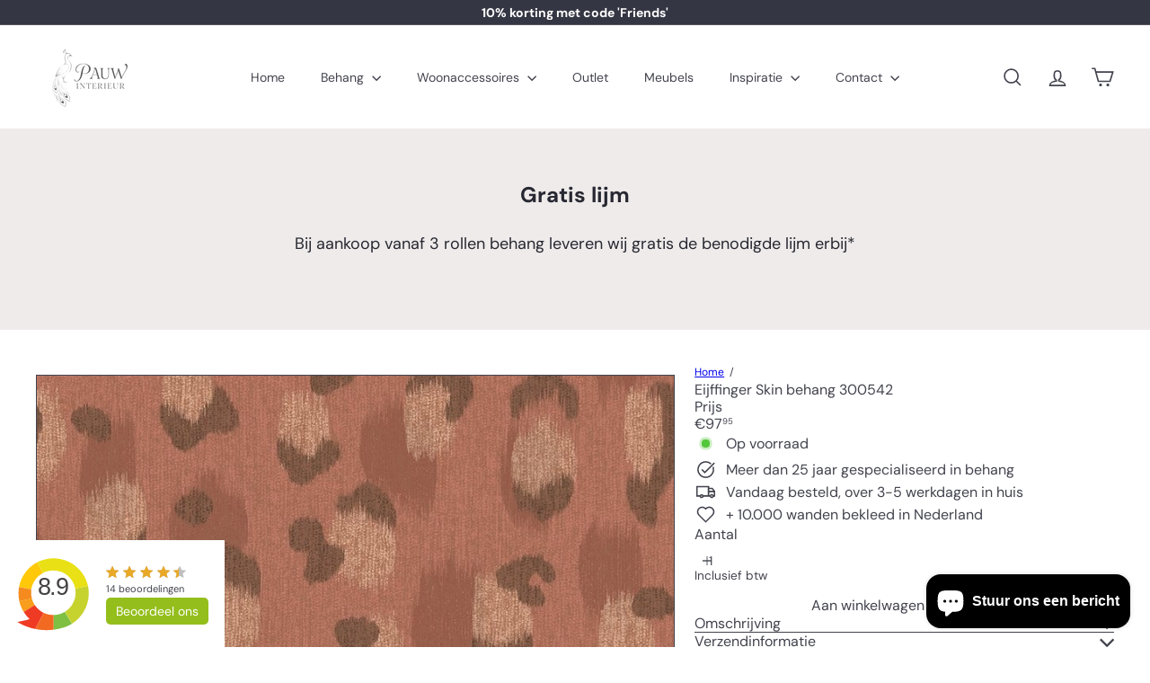

--- FILE ---
content_type: text/javascript; charset=utf-8
request_url: https://pauw-interieur.nl/products/eijffinger-skin-behang-300542.js
body_size: 756
content:
{"id":7442652364977,"title":"Eijffinger Skin behang 300542","handle":"eijffinger-skin-behang-300542","description":"\u003cdiv class=\"description active\" data-tab-content=\"description\"\u003e\n\u003cdiv class=\"rte_content\"\u003e\n\u003cp\u003e\u003cmeta charset=\"utf-8\"\u003e\u003cspan data-mce-fragment=\"1\"\u003eRechtstreeks uit de jungle, steppe en savanne vertaald naar de catwalk, street fashion en het interieur. De dierenprint is overal, van alle tijden en vooral helemaal van nu.\u003c\/span\u003e\u003cbr data-mce-fragment=\"1\"\u003eDeze wandbekleding is gemaakt in het Verre Oosten door ambachtslieden. Uit plantaardige vezels die worden geoogst, en met de hand geselecteerd, gewassen, gedroogd en gebleekt in de zon.\u003c\/p\u003e\n\u003c\/div\u003e\n\u003c\/div\u003e\n\u003cp\u003e\u003cspan data-mce-fragment=\"1\"\u003e\u003c\/span\u003e\u003cspan data-mce-fragment=\"1\"\u003e52 cm x 10 meter, patroon 53 cm \u003c\/span\u003e\u003c\/p\u003e\n\u003cp\u003e\u003cspan data-mce-fragment=\"1\"\u003eVerkrijgbaar in verrassende kleurstellingen.\u003c\/span\u003e\u003c\/p\u003e\n\u003cp\u003e\u003cspan data-mce-fragment=\"1\"\u003e\u003c\/span\u003e\u003cspan data-mce-fragment=\"1\"\u003e\u003c\/span\u003e\u003cspan data-mce-fragment=\"1\"\u003eLevertijd: 5 werkdagen \u003c\/span\u003e\u003c\/p\u003e\n\u003cp\u003e\u003cspan data-mce-fragment=\"1\"\u003eEen passend interieuradvies? Maak een afspraak in onze studio!\u003c\/span\u003e\u003c\/p\u003e","published_at":"2023-03-02T22:41:40+01:00","created_at":"2023-03-02T22:41:41+01:00","vendor":"Eijffinger","type":"Behang","tags":["bamboe","behang","behangkleur","behangsoort","dierenhuid","Eijffinger","Khroma","rood"],"price":9795,"price_min":9795,"price_max":9795,"available":true,"price_varies":false,"compare_at_price":null,"compare_at_price_min":0,"compare_at_price_max":0,"compare_at_price_varies":false,"variants":[{"id":42527070060721,"title":"Default Title","option1":"Default Title","option2":null,"option3":null,"sku":"","requires_shipping":true,"taxable":true,"featured_image":null,"available":true,"name":"Eijffinger Skin behang 300542","public_title":null,"options":["Default Title"],"price":9795,"weight":0,"compare_at_price":null,"inventory_management":null,"barcode":"8715518005424","requires_selling_plan":false,"selling_plan_allocations":[]}],"images":["\/\/cdn.shopify.com\/s\/files\/1\/0584\/8281\/9249\/products\/EijffingerSkinbehang300542.jpg?v=1677793315","\/\/cdn.shopify.com\/s\/files\/1\/0584\/8281\/9249\/products\/9f9e5cc12f61849451960c1d6e30beb22ddb3b50.jpg?v=1677793315"],"featured_image":"\/\/cdn.shopify.com\/s\/files\/1\/0584\/8281\/9249\/products\/EijffingerSkinbehang300542.jpg?v=1677793315","options":[{"name":"Title","position":1,"values":["Default Title"]}],"url":"\/products\/eijffinger-skin-behang-300542","media":[{"alt":null,"id":25706393895089,"position":1,"preview_image":{"aspect_ratio":1.0,"height":800,"width":800,"src":"https:\/\/cdn.shopify.com\/s\/files\/1\/0584\/8281\/9249\/products\/EijffingerSkinbehang300542.jpg?v=1677793315"},"aspect_ratio":1.0,"height":800,"media_type":"image","src":"https:\/\/cdn.shopify.com\/s\/files\/1\/0584\/8281\/9249\/products\/EijffingerSkinbehang300542.jpg?v=1677793315","width":800},{"alt":null,"id":25706393927857,"position":2,"preview_image":{"aspect_ratio":0.808,"height":800,"width":646,"src":"https:\/\/cdn.shopify.com\/s\/files\/1\/0584\/8281\/9249\/products\/9f9e5cc12f61849451960c1d6e30beb22ddb3b50.jpg?v=1677793315"},"aspect_ratio":0.808,"height":800,"media_type":"image","src":"https:\/\/cdn.shopify.com\/s\/files\/1\/0584\/8281\/9249\/products\/9f9e5cc12f61849451960c1d6e30beb22ddb3b50.jpg?v=1677793315","width":646}],"requires_selling_plan":false,"selling_plan_groups":[]}